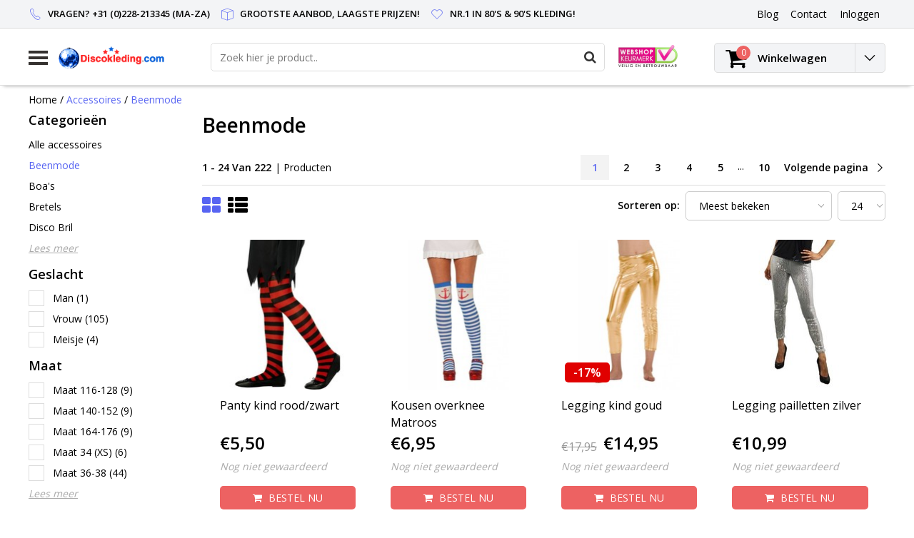

--- FILE ---
content_type: text/html;charset=utf-8
request_url: https://www.discokleding.com/accessoires/beenmode/
body_size: 12127
content:
<!DOCTYPE html>
<html lang="nl">
  <head>
    <!--
    InStijl Media Ultimate Theme
    Theme by InStijl Media
    https://www.instijlmedia.nl
    
    If you are interested in our special offers or some customizaton, please contact us at info@instijlmedia.nl.
    -->
    <meta charset="utf-8"/>
<!-- [START] 'blocks/head.rain' -->
<!--

  (c) 2008-2026 Lightspeed Netherlands B.V.
  http://www.lightspeedhq.com
  Generated: 16-01-2026 @ 16:05:56

-->
<link rel="canonical" href="https://www.discokleding.com/accessoires/beenmode/"/>
<link rel="next" href="https://www.discokleding.com/accessoires/beenmode/page2.html"/>
<link rel="alternate" href="https://www.discokleding.com/index.rss" type="application/rss+xml" title="Nieuwe producten"/>
<meta name="robots" content="noodp,noydir"/>
<meta name="google-site-verification" content="QsdhBUfIvBXl6VbWYDtLP7XVC83RzzflFj1niNPpReY"/>
<meta property="og:url" content="https://www.discokleding.com/accessoires/beenmode/?source=facebook"/>
<meta property="og:site_name" content="Discokleding.com"/>
<meta property="og:title" content="Beenmode"/>
<meta property="og:description" content="Goedkope Disco kleding kopen online in de meest voordelige webshop. Jaren 70, 80 &amp; 90 kleding en veel meer! Bestel snel jouw te gekke Disco pak!"/>
<!--[if lt IE 9]>
<script src="https://cdn.webshopapp.com/assets/html5shiv.js?2025-02-20"></script>
<![endif]-->
<!-- [END] 'blocks/head.rain' -->
        <title>Beenmode | Discokleding.com</title>
    <meta name="description" content="Goedkope Disco kleding kopen online in de meest voordelige webshop. Jaren 70, 80 &amp; 90 kleding en veel meer! Bestel snel jouw te gekke Disco pak!" />
    <meta name="keywords" content="Beenmode" />
    <meta http-equiv="X-UA-Compatible" content="IE=Edge">
    <meta name="viewport" content="width=device-width">
    <meta name="apple-mobile-web-app-capable" content="yes">
    <meta name="apple-mobile-web-app-status-bar-style" content="black">
    <meta property="fb:app_id" content="966242223397117"/>
    <link rel="shortcut icon" href="https://cdn.webshopapp.com/shops/114728/themes/128510/assets/favicon.ico?20210811171803" type="image/x-icon" />

<link href='//fonts.googleapis.com/css?family=Open%20Sans:400,300,600' rel='stylesheet' type='text/css'>

<link rel="stylesheet" type="text/css" href="https://cdn.webshopapp.com/shops/114728/themes/128510/assets/stylesheet.css?20250104095511" />
<link rel="stylesheet" type="text/css" href="https://cdn.webshopapp.com/shops/114728/themes/128510/assets/general.css?20250104095511" />
<link rel="stylesheet" type="text/css" href="https://cdn.webshopapp.com/shops/114728/themes/128510/assets/settings.css?20250104095511" />
<link rel="stylesheet" type="text/css" href="https://cdn.webshopapp.com/shops/114728/themes/128510/assets/custom.css?20250104095511" />
<link rel="stylesheet" href="https://cdn.webshopapp.com/shops/114728/themes/128510/assets/responsive.css?20250104095511" />
<script type="text/javascript">
  var template = 'pages/collection.rain';
  var searchUrl = "https://www.discokleding.com/search/";
  var searchBar = 'live';
</script>  </head>
  <body class="body osx webkit">
        <div id="wrapper" class="wrapper">  
            <div id="resMenu">
  
  <div class="menu-text">
    <strong>Menu</strong>
  </div>
  
  <div id="resNavCloser">
    <span class="pe-7s-close"></span>
  </div>
  
  <div class="clear"></div>
  
  <div id="resNav">
    <div class="search-mobile-bar"></div>
    <ul>
            <li class="item">
        <a href="https://www.discokleding.com/disco-outfit/" title="Disco Outfit">Disco Outfit</a>
                <span class="pe-7s-angle-down"></span>
        <ul>
                    <li class="item">
            <a href="https://www.discokleding.com/disco-outfit/alle-kleding/" title="Alle kleding">Alle kleding</a>
                      </li>
                    <li class="item">
            <a href="https://www.discokleding.com/disco-outfit/disco-kleding-man/" title="Disco kleding man">Disco kleding man</a>
                      </li>
                    <li class="item">
            <a href="https://www.discokleding.com/disco-outfit/disco-kleding-vrouw/" title="Disco kleding vrouw">Disco kleding vrouw</a>
                      </li>
                    <li class="item">
            <a href="https://www.discokleding.com/disco-outfit/disco-kleding-kind/" title="Disco kleding kind">Disco kleding kind</a>
                      </li>
                    <li class="item">
            <a href="https://www.discokleding.com/disco-outfit/jaren-80-kleding/" title="Jaren 80 kleding">Jaren 80 kleding</a>
                      </li>
                    <li class="item">
            <a href="https://www.discokleding.com/disco-outfit/foute-party-kleding/" title="Foute Party kleding">Foute Party kleding</a>
                      </li>
                    <li class="item">
            <a href="https://www.discokleding.com/disco-outfit/fout-trainingspak/" title="Fout Trainingspak">Fout Trainingspak</a>
                      </li>
                    <li class="item">
            <a href="https://www.discokleding.com/disco-outfit/retro-skipak/" title="Retro Skipak">Retro Skipak</a>
                      </li>
                    <li class="item">
            <a href="https://www.discokleding.com/disco-outfit/disco-blouse/" title="Disco blouse">Disco blouse</a>
                      </li>
                    <li class="item">
            <a href="https://www.discokleding.com/disco-outfit/disco-jurk/" title="Disco jurk">Disco jurk</a>
                      </li>
                    <li class="item">
            <a href="https://www.discokleding.com/disco-outfit/disco-broek/" title="Disco broek">Disco broek</a>
                      </li>
                    <li class="item">
            <a href="https://www.discokleding.com/disco-outfit/disco-shirt-top/" title="Disco Shirt - Top">Disco Shirt - Top</a>
                      </li>
                    <li class="item">
            <a href="https://www.discokleding.com/disco-outfit/disco-rokje/" title="Disco Rokje">Disco Rokje</a>
                      </li>
                  </ul>
              </li>
            <li class="item active">
        <a href="https://www.discokleding.com/accessoires/" title="Accessoires">Accessoires</a>
                <span class="pe-7s-angle-down"></span>
        <ul>
                    <li class="item">
            <a href="https://www.discokleding.com/accessoires/alle-accessoires/" title="Alle accessoires">Alle accessoires</a>
                      </li>
                    <li class="item active">
            <a href="https://www.discokleding.com/accessoires/beenmode/" title="Beenmode">Beenmode</a>
                      </li>
                    <li class="item">
            <a href="https://www.discokleding.com/accessoires/boas/" title="Boa&#039;s">Boa&#039;s</a>
                      </li>
                    <li class="item">
            <a href="https://www.discokleding.com/accessoires/bretels/" title="Bretels">Bretels</a>
                      </li>
                    <li class="item">
            <a href="https://www.discokleding.com/accessoires/disco-bril/" title="Disco Bril">Disco Bril</a>
                      </li>
                    <li class="item">
            <a href="https://www.discokleding.com/accessoires/handschoenen/" title="Handschoenen">Handschoenen</a>
                      </li>
                    <li class="item">
            <a href="https://www.discokleding.com/accessoires/disco-hoed/" title="Disco Hoed">Disco Hoed</a>
                      </li>
                    <li class="item">
            <a href="https://www.discokleding.com/accessoires/disco-pruik/" title="Disco Pruik">Disco Pruik</a>
                      </li>
                    <li class="item">
            <a href="https://www.discokleding.com/accessoires/disco-sieraden/" title="Disco Sieraden">Disco Sieraden</a>
                      </li>
                    <li class="item">
            <a href="https://www.discokleding.com/accessoires/stropdassen/" title="Stropdassen">Stropdassen</a>
                      </li>
                    <li class="item">
            <a href="https://www.discokleding.com/accessoires/strikken/" title="Strikken">Strikken</a>
                      </li>
                    <li class="item">
            <a href="https://www.discokleding.com/accessoires/zweetbandjes/" title="Zweetbandjes">Zweetbandjes</a>
                      </li>
                    <li class="item">
            <a href="https://www.discokleding.com/accessoires/disco-riem/" title="Disco riem">Disco riem</a>
                      </li>
                    <li class="item">
            <a href="https://www.discokleding.com/accessoires/maskers/" title="Maskers">Maskers</a>
                      </li>
                    <li class="item">
            <a href="https://www.discokleding.com/accessoires/diversen/" title="Diversen">Diversen</a>
                      </li>
                    <li class="item">
            <a href="https://www.discokleding.com/accessoires/buideltasje/" title="Buideltasje">Buideltasje</a>
                      </li>
                  </ul>
              </li>
            <li class="item">
        <a href="https://www.discokleding.com/disco-versiering/" title="Disco versiering">Disco versiering</a>
                <span class="pe-7s-angle-down"></span>
        <ul>
                    <li class="item">
            <a href="https://www.discokleding.com/disco-versiering/alle-versiering/" title="Alle versiering">Alle versiering</a>
                      </li>
                    <li class="item">
            <a href="https://www.discokleding.com/disco-versiering/discoballen/" title="Discoballen">Discoballen</a>
                      </li>
                    <li class="item">
            <a href="https://www.discokleding.com/disco-versiering/disco-ballonnen/" title="Disco Ballonnen">Disco Ballonnen</a>
                      </li>
                    <li class="item">
            <a href="https://www.discokleding.com/disco-versiering/disco-tafelgerei/" title="Disco Tafelgerei">Disco Tafelgerei</a>
                      </li>
                    <li class="item">
            <a href="https://www.discokleding.com/disco-versiering/disco-slingers-12609801/" title="Disco slingers">Disco slingers</a>
                      </li>
                  </ul>
              </li>
            <li class="item">
        <a href="https://www.discokleding.com/disco-top-30/" title="Disco Top-30">Disco Top-30</a>
              </li>
            
            
                  <li class="item blog">
        <a href="https://www.discokleding.com/blogs/blog/" title="Blog">Blog</a>
                <span class="pe-7s-angle-down"></span>
        <ul>
                    <li class="item">
            <a href="https://www.discokleding.com/blogs/blog/stap-in-het-feestgedruis-disco-outfits-voor-een-br/" title="Stap In Het Feestgedruis: Disco Outfits Voor Een Briljant Carnaval!">Stap In Het Feestgedruis: Disco Outfits Voor Een Briljant Carnaval!</a>
          </li>
                    <li class="item">
            <a href="https://www.discokleding.com/blogs/blog/voor-disco-kleding-surf-je-naar-discokledingcom/" title="Voor disco kleding surf je naar Discokleding.com!">Voor disco kleding surf je naar Discokleding.com!</a>
          </li>
                  </ul>
              </li>
                </ul>
  </div>
</div>      <div class="container">
         
        <div id="topnav">
  <div class="colfull auto">
    <Div class="row">
      <div class="col-sm-9 col-lg-10 col-md-12 ">
        <div class="usp">
  <ul class="usp-list">
    <li class="usp-item">
      <i class="pe-7s-call"></i>
      <span>Vragen? +31 (0)228-213345 (Ma-Za)</span>
    </li>
    <li class="usp-item">
      <i class="pe-7s-box2"></i>
      <span>Grootste aanbod, laagste prijzen!</span>
    </li>
    <li class="usp-item">
      <i class="pe-7s-like"></i>
      <span>Nr.1 in 80's & 90's kleding!</span>
    </li>
  </ul>
</div>
      </div>
      
            <div id="global" class="col-sm-3 col-lg-2">
        
                
                
        <div class="dropdown">
          <ul class="unstyled-list">
                        <li class="blog">
              <a href="" onclick="" title="Blog">
                <span class="title">Blog</span>
              </a>
                            <ul class="">
                                <li class="">
                  <a href="https://www.discokleding.com/blogs/blog/stap-in-het-feestgedruis-disco-outfits-voor-een-br/" title="Stap In Het Feestgedruis: Disco Outfits Voor Een Briljant Carnaval!">Stap In Het Feestgedruis: Disco Outfits Voor Een Briljant Carnaval!</a>
                </li>
                                <li class="">
                  <a href="https://www.discokleding.com/blogs/blog/voor-disco-kleding-surf-je-naar-discokledingcom/" title="Voor disco kleding surf je naar Discokleding.com!">Voor disco kleding surf je naar Discokleding.com!</a>
                </li>
                              </ul>
                          </li>
                      </ul>
        </div>
        <div class="link">
          <ul>
            <li>
              <a href="https://www.discokleding.com/service/" onclick="">
                <span class="title">Contact</span>
              </a>
            </li>
          </ul>
        </div>
        <div class="dropdown">
          <ul>
            <li>
              <a href="" onclick="">
                <span class="title">Inloggen</span>
              </a>
              <div class="account submenu border-box unstyled-list">
                                <div class="login-header">
                  <strong>Mijn account</strong>
                </div>
                                <div class="login-content">
                                    <div id="login">
                    <form action="https://www.discokleding.com/account/loginPost/" method="post" id="form_login">
                      <input type="hidden" name="key" value="fe2c705fd7022d015035e8f917b5b27b" />
                      <div class="login-input">
                        <input type="hidden" name="type" value="login" />
                        <input type="text" name="email" placeholder="E-mail" onfocus="if(this.value=='E-mail'){this.value='';};" class="cat-myacc" />
                        <input type="password" class="cat-myacc" name="password" placeholder="Wachtwoord" onfocus="if(this.value=='Wachtwoord'){this.value='';};" />
                      </div>
                      <div class="account-buttons">
                        <div class="btn btn-default reg-acc">
                          <a href="#" onclick="$('#form_login').submit();" title="Inloggen">Inloggen </a>
                        </div>
                        <div class="register">
                          <strong>Nieuwe klant?</strong>
                          <div class="btn btn-default new-acc">
                            <a href="https://www.discokleding.com/account/" title="Registreren" rel="nofollow">Registreren</a>
                          </div>
                          <div class="clear"></div>
                        </div>
                      </div>
                    </form>
                  </div>
                                  </div>
              </div>
            </li>
          </ul>
        </div>
      </div>
          </div>   
  </div>
</div><header id="header" class="header header-pages topnav-active">
  <div class="colfull auto">
    <div class="header-content">
      <div id="logo" class="col-xsm-2 col-lg-3 col-md-3 col-sd-12">
        
        <div id="resNavOpener" class="menuIcon table-cell">
          <div class="buttonContainer">
            <div class="miniBar"></div>
            <div class="miniBar middle"></div>
            <div class="miniBar"></div>
          </div>
          
                    <div class="nav-menu">
            <nav class="navigation">
  <div class="nav nav-container">
    <div class="nav-title-box">
      <strong>Categorieën</strong>
    </div>
    <div class="navbar">
      <ul class="nav">
                <li class="item">
          <a href="https://www.discokleding.com/disco-outfit/" title="Disco Outfit" class="itemlink">
            <span class="title">Disco Outfit</span>
            <i class="pe-7s-angle-right"></i>          </a>
          
                                                  <div class="subnav nav-dropdown">                    <ul class="menu-row">
                                                <li class="1 subitem">
            <a href="https://www.discokleding.com/disco-outfit/alle-kleding/" title="Alle kleding" class="subitemlink">
              <span class="title">Alle kleding</span>
                          </a>
                        </li>
                                                            <li class="2 subitem">
            <a href="https://www.discokleding.com/disco-outfit/disco-kleding-man/" title="Disco kleding man" class="subitemlink">
              <span class="title">Disco kleding man</span>
                          </a>
                        </li>
                                                            <li class="3 subitem">
            <a href="https://www.discokleding.com/disco-outfit/disco-kleding-vrouw/" title="Disco kleding vrouw" class="subitemlink">
              <span class="title">Disco kleding vrouw</span>
                          </a>
                        </li>
                                                </ul>
                      <ul class="menu-row">
                                                <li class="4 subitem">
            <a href="https://www.discokleding.com/disco-outfit/disco-kleding-kind/" title="Disco kleding kind" class="subitemlink">
              <span class="title">Disco kleding kind</span>
                          </a>
                        </li>
                                                            <li class="5 subitem">
            <a href="https://www.discokleding.com/disco-outfit/jaren-80-kleding/" title="Jaren 80 kleding" class="subitemlink">
              <span class="title">Jaren 80 kleding</span>
                          </a>
                        </li>
                                                            <li class="6 subitem">
            <a href="https://www.discokleding.com/disco-outfit/foute-party-kleding/" title="Foute Party kleding" class="subitemlink">
              <span class="title">Foute Party kleding</span>
                          </a>
                        </li>
                                                </ul>
                      <ul class="menu-row">
                                                <li class="7 subitem">
            <a href="https://www.discokleding.com/disco-outfit/fout-trainingspak/" title="Fout Trainingspak" class="subitemlink">
              <span class="title">Fout Trainingspak</span>
                          </a>
                        </li>
                                                            <li class="8 subitem">
            <a href="https://www.discokleding.com/disco-outfit/retro-skipak/" title="Retro Skipak" class="subitemlink">
              <span class="title">Retro Skipak</span>
                          </a>
                        </li>
                                                            <li class="9 subitem">
            <a href="https://www.discokleding.com/disco-outfit/disco-blouse/" title="Disco blouse" class="subitemlink">
              <span class="title">Disco blouse</span>
                          </a>
                        </li>
                                                </ul>
                      <ul class="menu-row">
                                                <li class="10 subitem">
            <a href="https://www.discokleding.com/disco-outfit/disco-jurk/" title="Disco jurk" class="subitemlink">
              <span class="title">Disco jurk</span>
                          </a>
                        </li>
                                                            <li class="11 subitem">
            <a href="https://www.discokleding.com/disco-outfit/disco-broek/" title="Disco broek" class="subitemlink">
              <span class="title">Disco broek</span>
                          </a>
                        </li>
                                                                                    <li class="subitem subitem">
              <a href="https://www.discokleding.com/disco-outfit/" title="Disco Outfit" class="subitemlink">
                <span class="title italic">Alle disco outfit</span>
              </a>
            </li>
                        </ul>
                        </div>
                        </li>
                    <li class="item active">
          <a href="https://www.discokleding.com/accessoires/" title="Accessoires" class="itemlink">
            <span class="title">Accessoires</span>
            <i class="pe-7s-angle-right"></i>          </a>
          
                                                  <div class="subnav nav-dropdown">                    <ul class="menu-row">
                                                <li class="1 subitem">
            <a href="https://www.discokleding.com/accessoires/alle-accessoires/" title="Alle accessoires" class="subitemlink">
              <span class="title">Alle accessoires</span>
                          </a>
                        </li>
                                                            <li class="2 subitem active">
            <a href="https://www.discokleding.com/accessoires/beenmode/" title="Beenmode" class="subitemlink">
              <span class="title">Beenmode</span>
                          </a>
                        </li>
                                                            <li class="3 subitem">
            <a href="https://www.discokleding.com/accessoires/boas/" title="Boa&#039;s" class="subitemlink">
              <span class="title">Boa&#039;s</span>
                          </a>
                        </li>
                                                </ul>
                      <ul class="menu-row">
                                                <li class="4 subitem">
            <a href="https://www.discokleding.com/accessoires/bretels/" title="Bretels" class="subitemlink">
              <span class="title">Bretels</span>
                          </a>
                        </li>
                                                            <li class="5 subitem">
            <a href="https://www.discokleding.com/accessoires/disco-bril/" title="Disco Bril" class="subitemlink">
              <span class="title">Disco Bril</span>
                          </a>
                        </li>
                                                            <li class="6 subitem">
            <a href="https://www.discokleding.com/accessoires/handschoenen/" title="Handschoenen" class="subitemlink">
              <span class="title">Handschoenen</span>
                          </a>
                        </li>
                                                </ul>
                      <ul class="menu-row">
                                                <li class="7 subitem">
            <a href="https://www.discokleding.com/accessoires/disco-hoed/" title="Disco Hoed" class="subitemlink">
              <span class="title">Disco Hoed</span>
                          </a>
                        </li>
                                                            <li class="8 subitem">
            <a href="https://www.discokleding.com/accessoires/disco-pruik/" title="Disco Pruik" class="subitemlink">
              <span class="title">Disco Pruik</span>
                          </a>
                        </li>
                                                            <li class="9 subitem">
            <a href="https://www.discokleding.com/accessoires/disco-sieraden/" title="Disco Sieraden" class="subitemlink">
              <span class="title">Disco Sieraden</span>
                          </a>
                        </li>
                                                </ul>
                      <ul class="menu-row">
                                                <li class="10 subitem">
            <a href="https://www.discokleding.com/accessoires/stropdassen/" title="Stropdassen" class="subitemlink">
              <span class="title">Stropdassen</span>
                          </a>
                        </li>
                                                            <li class="11 subitem">
            <a href="https://www.discokleding.com/accessoires/strikken/" title="Strikken" class="subitemlink">
              <span class="title">Strikken</span>
                          </a>
                        </li>
                                                                                    <li class="subitem subitem active">
              <a href="https://www.discokleding.com/accessoires/" title="Accessoires" class="subitemlink">
                <span class="title italic">Alle accessoires</span>
              </a>
            </li>
                        </ul>
                        </div>
                        </li>
                    <li class="item">
          <a href="https://www.discokleding.com/disco-versiering/" title="Disco versiering" class="itemlink">
            <span class="title">Disco versiering</span>
            <i class="pe-7s-angle-right"></i>          </a>
          
                                                  <div class="subnav nav-dropdown">                    <ul class="menu-row">
                                                <li class="1 subitem">
            <a href="https://www.discokleding.com/disco-versiering/alle-versiering/" title="Alle versiering" class="subitemlink">
              <span class="title">Alle versiering</span>
                          </a>
                        </li>
                                                            <li class="2 subitem">
            <a href="https://www.discokleding.com/disco-versiering/discoballen/" title="Discoballen" class="subitemlink">
              <span class="title">Discoballen</span>
                          </a>
                        </li>
                                                            <li class="3 subitem">
            <a href="https://www.discokleding.com/disco-versiering/disco-ballonnen/" title="Disco Ballonnen" class="subitemlink">
              <span class="title">Disco Ballonnen</span>
                          </a>
                        </li>
                                                </ul>
                      <ul class="menu-row">
                                                <li class="4 subitem">
            <a href="https://www.discokleding.com/disco-versiering/disco-tafelgerei/" title="Disco Tafelgerei" class="subitemlink">
              <span class="title">Disco Tafelgerei</span>
                          </a>
                        </li>
                                                            <li class="5 subitem">
            <a href="https://www.discokleding.com/disco-versiering/disco-slingers-12609801/" title="Disco slingers" class="subitemlink">
              <span class="title">Disco slingers</span>
                          </a>
                        </li>
                                                </ul>
                        </div>
                        </li>
                    <li class="item">
          <a href="https://www.discokleding.com/disco-top-30/" title="Disco Top-30" class="itemlink">
            <span class="title">Disco Top-30</span>
                      </a>
          
                      </li>
                                                  <li class="item">
              <a href="https://www.discokleding.com/blogs/blog/" title="Blog" class="subsubitemlink">
                <span class="title">Blog</span>
              </a>
                            <div class="subnav nav-dropdown">
                <ul class="menu-row">
                                 <li class="subitem">
                    <a href="https://www.discokleding.com/blogs/blog/stap-in-het-feestgedruis-disco-outfits-voor-een-br/" title="Stap In Het Feestgedruis: Disco Outfits Voor Een Briljant Carnaval!" class="subitemlink">
                      <span class="title">Stap In Het Feestgedruis: Disco Outfits Voor Een Briljant Carnaval!</span>
                    </a>
                  </li>
                                 <li class="subitem">
                    <a href="https://www.discokleding.com/blogs/blog/voor-disco-kleding-surf-je-naar-discokledingcom/" title="Voor disco kleding surf je naar Discokleding.com!" class="subitemlink">
                      <span class="title">Voor disco kleding surf je naar Discokleding.com!</span>
                    </a>
                  </li>
                                </ul>
              </div>
                          </li>
                                                </ul>
            </div>
            </div>
            </nav>          </div>
                  </div>
        
        <div class="logo table-cell">
          <a href="https://www.discokleding.com/" title="logo">
                        <img src="https://cdn.webshopapp.com/shops/114728/themes/128510/assets/logo.png?20210811171803" alt="logo" class="img-responsive" />
                      </a>
        </div>
        
        <div class="cart-button">
          <a href="https://www.discokleding.com/cart/" title="Winkelwagen">
            <div class="cart-icon">
              <i class="fa fa-shopping-cart" aria-hidden="true"></i>
              <span class="cart-count">0</span>
            </div>
          </a>
        </div>
        
      </div>
      <div id="search" class="col-xsm-6 col-lg-7 col-md-7 col-sd-12">
        <div class="searchnav hm-active live">
          <form action="https://www.discokleding.com/search/" method="get" id="formSearch">
            <input type="search" name="q" autocomplete="off" value="" placeholder="Zoek hier je product.."/>
                        <i onclick="$('#formSearch').submit();" title="Zoeken" class="fa fa-search"></i>
            <div class="autocomplete">
                            <div class="products products-livesearch clear"></div>
              <div class="notfound">Geen producten gevonden...</div>
              <div class="more clear"><a class="item-add-btn livesearch" href="https://www.discokleding.com/search/">Bekijk alle resultaten <span>(0)</span></a></div>
            </div>
          </form>
        </div>
        
                <div class="hallmark">
                    <img src="https://cdn.webshopapp.com/shops/114728/themes/128510/assets/hallmark.png?20210811171803" width="100" alt="" class="img-responsive" />
                  </div>
              </div>
      <div id="cart" class="col-xsm-2 col-lg-2 col-md-2">
        <div class="cart-vertical">
          <div class="cart-button">
            <a href="https://www.discokleding.com/cart/" title="Winkelwagen">
              <div class="cart-icon">
                <i class="fa fa-shopping-cart" aria-hidden="true"></i>
                <span class="cart-count">0</span>
              </div>
              <strong>Winkelwagen</strong>
            </a>
            
            
            
            <div class="dropdown cart-dropdown">
              <ul>
                <li>
                  <a href="" onclick="" class="cart-icon-arrow no-transistion">
                    <i class="pe-7s-angle-down" aria-hidden="true"></i>
                  </a>
                                      <div class="submenu subright unstyled-list empty-cart">
                      <div class="cart-title">Winkelwagen<span class="items">0 Producten</span></div>
                      <div class="cart-content">U heeft geen artikelen in uw winkelwagen</div>
                    </div>
                                      </li>
                  </ul>
                  </div>
                </div>
                  
                </div>
                </div>
                </div>
                </div>
                </header>        <main id="main" class="page">
                    <div class="colfull auto">
                        <div class="row">
      
  <div class="breadcrumbs col-sm-12"> 
    <a href="https://www.discokleding.com/" title="Home" class="crumb">Home</a> 
        / <a href="https://www.discokleding.com/accessoires/" class="crumb active">Accessoires</a>
        / <a href="https://www.discokleding.com/accessoires/beenmode/" class="crumb active">Beenmode</a>
      </div> 
      <div id="sidebar" class="col-xsm-2 col-lg-12">
    <div class="filter-button">
      <div class="btn btn-filter">
        <a href="" onclick="return false" title="Filter">
          <span>Filters</span>
        </a>
      </div>
      <div class="filter-sidebar">
        <div class="sidebar">
  
   
  <div class="categories widget">
                    <div class="title-box">
      <strong>Categorieën</strong>
    </div>
                                            <ul class="subnav">
            <li class="subitem">
        <a href="https://www.discokleding.com/accessoires/alle-accessoires/" class="subitemLink" title="Alle accessoires">
          <span class="cat-title">Alle accessoires</span>
        </a>
      </li>      
            <li class="subitem active">
        <a href="https://www.discokleding.com/accessoires/beenmode/" class="subitemLink" title="Beenmode">
          <span class="cat-title">Beenmode</span>
        </a>
      </li>      
            <li class="subitem">
        <a href="https://www.discokleding.com/accessoires/boas/" class="subitemLink" title="Boa&#039;s">
          <span class="cat-title">Boa&#039;s</span>
        </a>
      </li>      
            <li class="subitem">
        <a href="https://www.discokleding.com/accessoires/bretels/" class="subitemLink" title="Bretels">
          <span class="cat-title">Bretels</span>
        </a>
      </li>      
            <li class="subitem">
        <a href="https://www.discokleding.com/accessoires/disco-bril/" class="subitemLink" title="Disco Bril">
          <span class="cat-title">Disco Bril</span>
        </a>
      </li>      
            <li class="subitem hide">
        <a href="https://www.discokleding.com/accessoires/handschoenen/" class="subitemLink" title="Handschoenen">
          <span class="cat-title">Handschoenen</span>
        </a>
      </li>      
            <li class="subitem hide">
        <a href="https://www.discokleding.com/accessoires/disco-hoed/" class="subitemLink" title="Disco Hoed">
          <span class="cat-title">Disco Hoed</span>
        </a>
      </li>      
            <li class="subitem hide">
        <a href="https://www.discokleding.com/accessoires/disco-pruik/" class="subitemLink" title="Disco Pruik">
          <span class="cat-title">Disco Pruik</span>
        </a>
      </li>      
            <li class="subitem hide">
        <a href="https://www.discokleding.com/accessoires/disco-sieraden/" class="subitemLink" title="Disco Sieraden">
          <span class="cat-title">Disco Sieraden</span>
        </a>
      </li>      
            <li class="subitem hide">
        <a href="https://www.discokleding.com/accessoires/stropdassen/" class="subitemLink" title="Stropdassen">
          <span class="cat-title">Stropdassen</span>
        </a>
      </li>      
            <li class="subitem hide">
        <a href="https://www.discokleding.com/accessoires/strikken/" class="subitemLink" title="Strikken">
          <span class="cat-title">Strikken</span>
        </a>
      </li>      
            <li class="subitem hide">
        <a href="https://www.discokleding.com/accessoires/zweetbandjes/" class="subitemLink" title="Zweetbandjes">
          <span class="cat-title">Zweetbandjes</span>
        </a>
      </li>      
            <li class="subitem hide">
        <a href="https://www.discokleding.com/accessoires/disco-riem/" class="subitemLink" title="Disco riem">
          <span class="cat-title">Disco riem</span>
        </a>
      </li>      
            <li class="subitem hide">
        <a href="https://www.discokleding.com/accessoires/maskers/" class="subitemLink" title="Maskers">
          <span class="cat-title">Maskers</span>
        </a>
      </li>      
            <li class="subitem hide">
        <a href="https://www.discokleding.com/accessoires/diversen/" class="subitemLink" title="Diversen">
          <span class="cat-title">Diversen</span>
        </a>
      </li>      
            <li class="subitem hide">
        <a href="https://www.discokleding.com/accessoires/buideltasje/" class="subitemLink" title="Buideltasje">
          <span class="cat-title">Buideltasje</span>
        </a>
      </li>      
                  <li class="subitem">
        <a href="" title="Accessoires" onclick="$(this).find('.title').toggle();return false;" class="show-more">
          <div class="title italic"><span>Lees meer</span><i class="fa fa-caret-down" aria-hidden="true"></i></div>
          <div class="title italic hide"><span>Toon minder</span><i class="fa fa-caret-up" aria-hidden="true"></i></div>
        </a>
      </li>
          </ul>
    
                          </div>
      
<div class="filter-container">
  <div class="filters">
    
    <form action="https://www.discokleding.com/accessoires/beenmode/" method="get" id="filter_form" class="filter_form">
      <input type="hidden" name="max" value="45" class="filter_form_max" />
      <input type="hidden" name="min" value="0" class="filter_form_min" />
      <input type="hidden" name="mode" value="grid" class="filter_form_mode" />
      <input type="hidden" name="limit" value="100" class="filter_form_limit" />
      <input type="hidden" value="10" id="totalpages" />
      
                    
      <div class="custom-filters widget">
        <div class="title-box">
          <strong>Geslacht</strong>
          <div class="clear"></div>
        </div>
        <ul>  
                    <li class="sidebar-filter-item ">
            <i class="fa fa-check" aria-hidden="true"></i>
            <input id="filter_129392" type="checkbox" name="filter[]" value="129392"  />
            <span class="cr"><i class="ck-icon fa fa-check"></i></span>
            <label for="filter_129392">Man <span>(1)</span></label>
          </li>
                    <li class="sidebar-filter-item ">
            <i class="fa fa-check" aria-hidden="true"></i>
            <input id="filter_129394" type="checkbox" name="filter[]" value="129394"  />
            <span class="cr"><i class="ck-icon fa fa-check"></i></span>
            <label for="filter_129394">Vrouw <span>(105)</span></label>
          </li>
                    <li class="sidebar-filter-item ">
            <i class="fa fa-check" aria-hidden="true"></i>
            <input id="filter_177758" type="checkbox" name="filter[]" value="177758"  />
            <span class="cr"><i class="ck-icon fa fa-check"></i></span>
            <label for="filter_177758">Meisje <span>(4)</span></label>
          </li>
                            </ul> 
      </div>
              
      <div class="custom-filters widget">
        <div class="title-box">
          <strong>Maat</strong>
          <div class="clear"></div>
        </div>
        <ul>  
                    <li class="sidebar-filter-item ">
            <i class="fa fa-check" aria-hidden="true"></i>
            <input id="filter_120724" type="checkbox" name="filter[]" value="120724"  />
            <span class="cr"><i class="ck-icon fa fa-check"></i></span>
            <label for="filter_120724">Maat 116-128 <span>(9)</span></label>
          </li>
                    <li class="sidebar-filter-item ">
            <i class="fa fa-check" aria-hidden="true"></i>
            <input id="filter_120726" type="checkbox" name="filter[]" value="120726"  />
            <span class="cr"><i class="ck-icon fa fa-check"></i></span>
            <label for="filter_120726">Maat 140-152 <span>(9)</span></label>
          </li>
                    <li class="sidebar-filter-item ">
            <i class="fa fa-check" aria-hidden="true"></i>
            <input id="filter_120728" type="checkbox" name="filter[]" value="120728"  />
            <span class="cr"><i class="ck-icon fa fa-check"></i></span>
            <label for="filter_120728">Maat 164-176 <span>(9)</span></label>
          </li>
                    <li class="sidebar-filter-item ">
            <i class="fa fa-check" aria-hidden="true"></i>
            <input id="filter_120730" type="checkbox" name="filter[]" value="120730"  />
            <span class="cr"><i class="ck-icon fa fa-check"></i></span>
            <label for="filter_120730">Maat 34 (XS) <span>(6)</span></label>
          </li>
                    <li class="sidebar-filter-item ">
            <i class="fa fa-check" aria-hidden="true"></i>
            <input id="filter_120732" type="checkbox" name="filter[]" value="120732"  />
            <span class="cr"><i class="ck-icon fa fa-check"></i></span>
            <label for="filter_120732">Maat 36-38 <span>(44)</span></label>
          </li>
                    <li class="sidebar-filter-item  hide">
            <i class="fa fa-check" aria-hidden="true"></i>
            <input id="filter_120734" type="checkbox" name="filter[]" value="120734"  />
            <span class="cr"><i class="ck-icon fa fa-check"></i></span>
            <label for="filter_120734">Maat 40-42 <span>(45)</span></label>
          </li>
                    <li class="sidebar-filter-item  hide">
            <i class="fa fa-check" aria-hidden="true"></i>
            <input id="filter_120736" type="checkbox" name="filter[]" value="120736"  />
            <span class="cr"><i class="ck-icon fa fa-check"></i></span>
            <label for="filter_120736">Maat 44-46 <span>(29)</span></label>
          </li>
                    <li class="sidebar-filter-item  hide">
            <i class="fa fa-check" aria-hidden="true"></i>
            <input id="filter_120738" type="checkbox" name="filter[]" value="120738"  />
            <span class="cr"><i class="ck-icon fa fa-check"></i></span>
            <label for="filter_120738">Maat 48-50 <span>(1)</span></label>
          </li>
                              <li class="subitem">
            <a href="" title="" onclick="$(this).find('.title').toggle();return false;" class="show-more">
              <div class="title italic"><span>Lees meer</span><i class="fa fa-caret-down" aria-hidden="true"></i></div>
              <div class="title italic hide"><span>Toon minder</span><i class="fa fa-caret-up" aria-hidden="true"></i></div>
            </a>
          </li>
                  </ul> 
      </div>
              
      <div class="custom-filters widget">
        <div class="title-box">
          <strong>Type kledingstuk</strong>
          <div class="clear"></div>
        </div>
        <ul>  
                    <li class="sidebar-filter-item ">
            <i class="fa fa-check" aria-hidden="true"></i>
            <input id="filter_121126" type="checkbox" name="filter[]" value="121126"  />
            <span class="cr"><i class="ck-icon fa fa-check"></i></span>
            <label for="filter_121126">Broek <span>(3)</span></label>
          </li>
                            </ul> 
      </div>
              
      <div class="custom-filters widget">
        <div class="title-box">
          <strong>Kleur</strong>
          <div class="clear"></div>
        </div>
        <ul>  
                    <li class="sidebar-filter-item ">
            <i class="fa fa-check" aria-hidden="true"></i>
            <input id="filter_121088" type="checkbox" name="filter[]" value="121088"  />
            <span class="cr"><i class="ck-icon fa fa-check"></i></span>
            <label for="filter_121088">Rood <span>(14)</span></label>
          </li>
                    <li class="sidebar-filter-item ">
            <i class="fa fa-check" aria-hidden="true"></i>
            <input id="filter_121090" type="checkbox" name="filter[]" value="121090"  />
            <span class="cr"><i class="ck-icon fa fa-check"></i></span>
            <label for="filter_121090">Geel <span>(15)</span></label>
          </li>
                    <li class="sidebar-filter-item ">
            <i class="fa fa-check" aria-hidden="true"></i>
            <input id="filter_121092" type="checkbox" name="filter[]" value="121092"  />
            <span class="cr"><i class="ck-icon fa fa-check"></i></span>
            <label for="filter_121092">Zwart <span>(26)</span></label>
          </li>
                    <li class="sidebar-filter-item ">
            <i class="fa fa-check" aria-hidden="true"></i>
            <input id="filter_121096" type="checkbox" name="filter[]" value="121096"  />
            <span class="cr"><i class="ck-icon fa fa-check"></i></span>
            <label for="filter_121096">Blauw <span>(18)</span></label>
          </li>
                    <li class="sidebar-filter-item ">
            <i class="fa fa-check" aria-hidden="true"></i>
            <input id="filter_121098" type="checkbox" name="filter[]" value="121098"  />
            <span class="cr"><i class="ck-icon fa fa-check"></i></span>
            <label for="filter_121098">Wit <span>(15)</span></label>
          </li>
                    <li class="sidebar-filter-item  hide">
            <i class="fa fa-check" aria-hidden="true"></i>
            <input id="filter_121100" type="checkbox" name="filter[]" value="121100"  />
            <span class="cr"><i class="ck-icon fa fa-check"></i></span>
            <label for="filter_121100">Groen <span>(18)</span></label>
          </li>
                    <li class="sidebar-filter-item  hide">
            <i class="fa fa-check" aria-hidden="true"></i>
            <input id="filter_121102" type="checkbox" name="filter[]" value="121102"  />
            <span class="cr"><i class="ck-icon fa fa-check"></i></span>
            <label for="filter_121102">Oranje <span>(22)</span></label>
          </li>
                    <li class="sidebar-filter-item  hide">
            <i class="fa fa-check" aria-hidden="true"></i>
            <input id="filter_121104" type="checkbox" name="filter[]" value="121104"  />
            <span class="cr"><i class="ck-icon fa fa-check"></i></span>
            <label for="filter_121104">Bruin <span>(1)</span></label>
          </li>
                    <li class="sidebar-filter-item  hide">
            <i class="fa fa-check" aria-hidden="true"></i>
            <input id="filter_121106" type="checkbox" name="filter[]" value="121106"  />
            <span class="cr"><i class="ck-icon fa fa-check"></i></span>
            <label for="filter_121106">Paars <span>(6)</span></label>
          </li>
                    <li class="sidebar-filter-item  hide">
            <i class="fa fa-check" aria-hidden="true"></i>
            <input id="filter_121108" type="checkbox" name="filter[]" value="121108"  />
            <span class="cr"><i class="ck-icon fa fa-check"></i></span>
            <label for="filter_121108">Zilver-Grijs <span>(8)</span></label>
          </li>
                    <li class="sidebar-filter-item  hide">
            <i class="fa fa-check" aria-hidden="true"></i>
            <input id="filter_121110" type="checkbox" name="filter[]" value="121110"  />
            <span class="cr"><i class="ck-icon fa fa-check"></i></span>
            <label for="filter_121110">Goud <span>(11)</span></label>
          </li>
                    <li class="sidebar-filter-item  hide">
            <i class="fa fa-check" aria-hidden="true"></i>
            <input id="filter_121112" type="checkbox" name="filter[]" value="121112"  />
            <span class="cr"><i class="ck-icon fa fa-check"></i></span>
            <label for="filter_121112">Roze <span>(32)</span></label>
          </li>
                    <li class="sidebar-filter-item  hide">
            <i class="fa fa-check" aria-hidden="true"></i>
            <input id="filter_121130" type="checkbox" name="filter[]" value="121130"  />
            <span class="cr"><i class="ck-icon fa fa-check"></i></span>
            <label for="filter_121130">Multikleur <span>(48)</span></label>
          </li>
                              <li class="subitem">
            <a href="" title="" onclick="$(this).find('.title').toggle();return false;" class="show-more">
              <div class="title italic"><span>Lees meer</span><i class="fa fa-caret-down" aria-hidden="true"></i></div>
              <div class="title italic hide"><span>Toon minder</span><i class="fa fa-caret-up" aria-hidden="true"></i></div>
            </a>
          </li>
                  </ul> 
      </div>
                  
            
            <div class="prices widget">
        <div class="title-box">
          <strong>Prijs</strong>
          <div class="clear"></div>
        </div>
        
        <div class="price-filter">
          <div class="filter-slider">
            <div id="collection-filter-price"></div>
          </div>
          <div class="price-filter-range clear">
            <div class="min">Min: €<span>0</span></div>
            <div class="max">Max: €<span>45</span></div>
          </div>
        </div>
      </div>
            
      
      <div class="clear"></div>
      
    </form>
    
  </div>
</div>
      <div class="feedback-widget">
    </div>
    
    </div>      </div>
    </div>
  </div>
    
  <div id="collection" class="col-xsm-8 col-lg-12">
    
    <div class="title-box"> 
      <h1 class="collection-title">Beenmode</h1>
      <div class="clear"></div>
    </div> 
    
            <div class="pagination">
      <div class="row">
        
        <div class="products-pager col-sm-3 col-md-12">
          <div class="pager-counts">
            <strong class="left">
              1 - 24
              Van 222
            </strong>
          </div>
          <div class="pager-limits">
            <span> | Producten</span>
          </div>
        </div>
        
                        <div class="pager col-sm-9 col-md-12">
          <ul class="right">
                                                 
            <li class="number active"><a href="https://www.discokleding.com/accessoires/beenmode/">1</a></li>
                                                 
            <li class="number"><a href="https://www.discokleding.com/accessoires/beenmode/page2.html">2</a></li>
                                                 
            <li class="number"><a href="https://www.discokleding.com/accessoires/beenmode/page3.html">3</a></li>
                                                 
            <li class="number"><a href="https://www.discokleding.com/accessoires/beenmode/page4.html">4</a></li>
                                                 
            <li class="number"><a href="https://www.discokleding.com/accessoires/beenmode/page5.html">5</a></li>
                                                                        ...             
            <li class="number"><a href="https://www.discokleding.com/accessoires/beenmode/page10.html">10</a></li>
                                                <li class="next enabled"><a href="https://www.discokleding.com/accessoires/beenmode/page2.html" title="Volgende pagina"><strong>Volgende pagina</strong><i class="pe-7s-angle-right"></i></a></li>
                      </ul>
        </div>
                
      </div>
    </div>
            <form action="https://www.discokleding.com/accessoires/beenmode/" method="get" id="filter_form2">
      <input type="hidden" name="mode" value="grid" class="filter_form_mode" />
      <div class="col-sm-6 col-lg-4 mode">
        <div class="modes">
          <ul>
                        <li class="grid"><a class=" active" href="https://www.discokleding.com/accessoires/beenmode/" title="Foto-tabel"><i class="fa fa-th-large"></i></a></li>
                        <li class="list"><a class="" href="https://www.discokleding.com/accessoires/beenmode/?mode=list" title="Lijst"><i class="fa fa-th-list"></i></a></li>
                      </ul>
        </div>
      </div>
      <div class="col-sm-6 col-lg-8 sort">
        <div class="row">
          <div class="col-sm-5 sort-by">
            <strong class="sort-title">Sorteren op:</strong>
          </div>
          <div class="col-sm-5 col-md-8 col-sd-12 sort">
            <div class="sort-input">
              <select name="sort" onchange="$('#filter_form2').submit();">
                                <option value="default" fil-url="https://www.discokleding.com/accessoires/beenmode/?sort%5Bid%5D=default&amp;sort%5Btitle%5D=Standaard">Standaard</option>
                                <option value="popular" fil-url="https://www.discokleding.com/accessoires/beenmode/?sort%5Bid%5D=popular&amp;sort%5Btitle%5D=Meest+bekeken" selected disabled selected="selected">Meest bekeken</option>
                                <option value="newest" fil-url="https://www.discokleding.com/accessoires/beenmode/?sort%5Bid%5D=newest&amp;sort%5Btitle%5D=Nieuwste+producten">Nieuwste producten</option>
                                <option value="lowest" fil-url="https://www.discokleding.com/accessoires/beenmode/?sort%5Bid%5D=lowest&amp;sort%5Btitle%5D=Laagste+prijs">Laagste prijs</option>
                                <option value="highest" fil-url="https://www.discokleding.com/accessoires/beenmode/?sort%5Bid%5D=highest&amp;sort%5Btitle%5D=Hoogste+prijs">Hoogste prijs</option>
                                <option value="asc" fil-url="https://www.discokleding.com/accessoires/beenmode/?sort%5Bid%5D=asc&amp;sort%5Btitle%5D=Naam+oplopend">Naam oplopend</option>
                                <option value="desc" fil-url="https://www.discokleding.com/accessoires/beenmode/?sort%5Bid%5D=desc&amp;sort%5Btitle%5D=Naam+aflopend">Naam aflopend</option>
                              </select>
            </div>
          </div>
                    <div class="col-sm-2 col-md-4 col-sd-12 limit">
            <div class="sort-input">
              <select name="limit" onchange="document.location=$(this).find(':selected').attr('limit-url')">
                                <option value="4" limit-url="https://www.discokleding.com/accessoires/beenmode/?limit=4">4</option>
                                <option value="8" limit-url="https://www.discokleding.com/accessoires/beenmode/?limit=8">8</option>
                                <option value="12" limit-url="https://www.discokleding.com/accessoires/beenmode/?limit=12">12</option>
                                <option value="16" limit-url="https://www.discokleding.com/accessoires/beenmode/?limit=16">16</option>
                                <option value="24" limit-url="https://www.discokleding.com/accessoires/beenmode/" selected disabled selected="selected">24</option>
                                <option value="32" limit-url="https://www.discokleding.com/accessoires/beenmode/?limit=32">32</option>
                                <option value="40" limit-url="https://www.discokleding.com/accessoires/beenmode/?limit=40">40</option>
                                <option value="50" limit-url="https://www.discokleding.com/accessoires/beenmode/?limit=50">50</option>
                                <option value="100" limit-url="https://www.discokleding.com/accessoires/beenmode/?limit=100">100</option>
                              </select>
            </div>
          </div>
                  </div>
      </div>
    </form>
        
    <div id="products">
      <div class="products grid">
                        <div class="productborder col-sm-3 col-lg-3 col-md-4 col-sd-6">
  <div class="product product-24893850">
    <div class="product-image">
            <div class="product-image1">
        <a href="https://www.discokleding.com/panty-kind-rood-zwart.html" title="Panty kind rood/zwart">
                    <img src="https://cdn.webshopapp.com/shops/114728/files/56729236/211x211x2/panty-kind-rood-zwart.jpg" alt="Panty kind rood/zwart" class="img-responsive" />
                  </a>
      </div>
    </div>
    <div class="product-details">
      <div class="product-title">
        
        <a href="https://www.discokleding.com/panty-kind-rood-zwart.html" title="Panty kind rood/zwart"><strong></strong> <span>Panty kind rood/zwart</span></a>
      </div>
      <div class="product-price">
                        <strong class="price">€5,50</strong>
              </div>
      
        
            
                  <div class="stars-none filler"><a href="https://www.discokleding.com/account/review/24893850/">Nog niet gewaardeerd</a></div>
                  
            <div class="cart">
        <a href="https://www.discokleding.com/panty-kind-rood-zwart.html" class="btn btn-default" title="Toevoegen aan winkelwagen" >
          <i class="fa fa-shopping-cart"></i>  <span class="cart-text-bundle">Bestel nu</span>
        </a>
      </div>
    </div>
  </div>
</div>        
                        
                        <div class="productborder col-sm-3 col-lg-3 col-md-4 col-sd-6">
  <div class="product product-25727218">
    <div class="product-image">
            <div class="product-image1">
        <a href="https://www.discokleding.com/kousen-overknee-matroos.html" title="Kousen overknee Matroos">
                    <img src="https://cdn.webshopapp.com/shops/114728/files/58658642/211x211x2/kousen-overknee-matroos.jpg" alt="Kousen overknee Matroos" class="img-responsive" />
                  </a>
      </div>
    </div>
    <div class="product-details">
      <div class="product-title">
        
        <a href="https://www.discokleding.com/kousen-overknee-matroos.html" title="Kousen overknee Matroos"><strong></strong> <span>Kousen overknee Matroos</span></a>
      </div>
      <div class="product-price">
                        <strong class="price">€6,95</strong>
              </div>
      
        
            
                  <div class="stars-none filler"><a href="https://www.discokleding.com/account/review/25727218/">Nog niet gewaardeerd</a></div>
                  
            <div class="cart">
        <a href="https://www.discokleding.com/kousen-overknee-matroos.html" class="btn btn-default" title="Toevoegen aan winkelwagen" >
          <i class="fa fa-shopping-cart"></i>  <span class="cart-text-bundle">Bestel nu</span>
        </a>
      </div>
    </div>
  </div>
</div>        
                        
                        <div class="productborder col-sm-3 col-lg-3 col-md-4 col-sd-6">
  <div class="product product-41931254">
    <div class="product-image">
            <div class="discount sale">
        <span class="sale">Sale</span>
      </div>
                  <div class="product-image1">
        <a href="https://www.discokleding.com/legging-kind-goud.html" title="Legging kind goud">
                    <img src="https://cdn.webshopapp.com/shops/114728/files/98821532/211x211x2/legging-kind-goud.jpg" alt="Legging kind goud" class="img-responsive" />
                  </a>
      </div>
    </div>
    <div class="product-details">
      <div class="product-title">
        
        <a href="https://www.discokleding.com/legging-kind-goud.html" title="Legging kind goud"><strong></strong> <span>Legging kind goud</span></a>
      </div>
      <div class="product-price">
                <span class="price-old line-through">€17,95</span>
                        <strong class="price">€14,95</strong>
              </div>
      
        
            
                  <div class="stars-none filler"><a href="https://www.discokleding.com/account/review/41931254/">Nog niet gewaardeerd</a></div>
                  
            <div class="cart">
        <a href="https://www.discokleding.com/legging-kind-goud.html" class="btn btn-default" title="Toevoegen aan winkelwagen" >
          <i class="fa fa-shopping-cart"></i>  <span class="cart-text-bundle">Bestel nu</span>
        </a>
      </div>
    </div>
  </div>
</div>        
                        
                        <div class="productborder col-sm-3 col-lg-3 col-md-4 col-sd-6">
  <div class="product product-41931155">
    <div class="product-image">
            <div class="product-image1">
        <a href="https://www.discokleding.com/legging-pailletten-zilver.html" title="Legging pailletten zilver">
                    <img src="https://cdn.webshopapp.com/shops/114728/files/98821394/211x211x2/legging-pailletten-zilver.jpg" alt="Legging pailletten zilver" class="img-responsive" />
                  </a>
      </div>
    </div>
    <div class="product-details">
      <div class="product-title">
        
        <a href="https://www.discokleding.com/legging-pailletten-zilver.html" title="Legging pailletten zilver"><strong></strong> <span>Legging pailletten zilver</span></a>
      </div>
      <div class="product-price">
                        <strong class="price">€10,99</strong>
              </div>
      
        
            
                  <div class="stars-none filler"><a href="https://www.discokleding.com/account/review/41931155/">Nog niet gewaardeerd</a></div>
                  
            <div class="cart">
        <a href="https://www.discokleding.com/legging-pailletten-zilver.html" class="btn btn-default" title="Toevoegen aan winkelwagen" >
          <i class="fa fa-shopping-cart"></i>  <span class="cart-text-bundle">Bestel nu</span>
        </a>
      </div>
    </div>
  </div>
</div>        
                        
                        <div class="productborder col-sm-3 col-lg-3 col-md-4 col-sd-6">
  <div class="product product-62695337">
    <div class="product-image">
            <div class="product-image1">
        <a href="https://www.discokleding.com/legging-glans-goud.html" title="Legging glans goud">
                    <img src="https://cdn.webshopapp.com/shops/114728/files/167899052/211x211x2/legging-glans-goud.jpg" alt="Legging glans goud" class="img-responsive" />
                  </a>
      </div>
    </div>
    <div class="product-details">
      <div class="product-title">
        
        <a href="https://www.discokleding.com/legging-glans-goud.html" title="Legging glans goud"><strong></strong> <span>Legging glans goud</span></a>
      </div>
      <div class="product-price">
                        <strong class="price">€11,95</strong>
              </div>
      
        
            
                  <div class="stars-none filler"><a href="https://www.discokleding.com/account/review/62695337/">Nog niet gewaardeerd</a></div>
                  
            <div class="cart">
        <a href="https://www.discokleding.com/legging-glans-goud.html" class="btn btn-default" title="Toevoegen aan winkelwagen" >
          <i class="fa fa-shopping-cart"></i>  <span class="cart-text-bundle">Bestel nu</span>
        </a>
      </div>
    </div>
  </div>
</div>        
                        
                        <div class="productborder col-sm-3 col-lg-3 col-md-4 col-sd-6">
  <div class="product product-24893872">
    <div class="product-image">
            <div class="product-image1">
        <a href="https://www.discokleding.com/panty-gestreept-zwart-paars.html" title="Panty gestreept zwart/paars">
                    <img src="https://cdn.webshopapp.com/shops/114728/files/56729266/211x211x2/panty-gestreept-zwart-paars.jpg" alt="Panty gestreept zwart/paars" class="img-responsive" />
                  </a>
      </div>
    </div>
    <div class="product-details">
      <div class="product-title">
        
        <a href="https://www.discokleding.com/panty-gestreept-zwart-paars.html" title="Panty gestreept zwart/paars"><strong></strong> <span>Panty gestreept zwart/paars</span></a>
      </div>
      <div class="product-price">
                        <strong class="price">€4,95</strong>
              </div>
      
        
            
                  <div class="stars-none filler"><a href="https://www.discokleding.com/account/review/24893872/">Nog niet gewaardeerd</a></div>
                  
            <div class="cart">
        <a href="https://www.discokleding.com/panty-gestreept-zwart-paars.html" class="btn btn-default" title="Toevoegen aan winkelwagen" >
          <i class="fa fa-shopping-cart"></i>  <span class="cart-text-bundle">Bestel nu</span>
        </a>
      </div>
    </div>
  </div>
</div>        
                        
                        <div class="productborder col-sm-3 col-lg-3 col-md-4 col-sd-6">
  <div class="product product-86930723">
    <div class="product-image">
            <div class="product-image1">
        <a href="https://www.discokleding.com/kniekousen-fluor-roze-met-kwastjes.html" title="Kniekousen fluor roze met kwastjes">
                    <img src="https://cdn.webshopapp.com/shops/114728/files/253234445/211x211x2/kniekousen-fluor-roze-met-kwastjes.jpg" alt="Kniekousen fluor roze met kwastjes" class="img-responsive" />
                  </a>
      </div>
    </div>
    <div class="product-details">
      <div class="product-title">
        
        <a href="https://www.discokleding.com/kniekousen-fluor-roze-met-kwastjes.html" title="Kniekousen fluor roze met kwastjes"><strong></strong> <span>Kniekousen fluor roze met kwastjes</span></a>
      </div>
      <div class="product-price">
                        <strong class="price">€5,99</strong>
              </div>
      
        
            
                  <div class="stars-none filler"><a href="https://www.discokleding.com/account/review/86930723/">Nog niet gewaardeerd</a></div>
                  
            <div class="cart">
        <a href="https://www.discokleding.com/kniekousen-fluor-roze-met-kwastjes.html" class="btn btn-default" title="Toevoegen aan winkelwagen" >
          <i class="fa fa-shopping-cart"></i>  <span class="cart-text-bundle">Bestel nu</span>
        </a>
      </div>
    </div>
  </div>
</div>        
                        
                        <div class="productborder col-sm-3 col-lg-3 col-md-4 col-sd-6">
  <div class="product product-51883673">
    <div class="product-image">
            <div class="product-image1">
        <a href="https://www.discokleding.com/beenwarmers-neon-strepen-roze.html" title="Beenwarmers neon strepen roze">
                    <img src="https://cdn.webshopapp.com/shops/114728/files/126968186/211x211x2/beenwarmers-neon-strepen-roze.jpg" alt="Beenwarmers neon strepen roze" class="img-responsive" />
                  </a>
      </div>
    </div>
    <div class="product-details">
      <div class="product-title">
        
        <a href="https://www.discokleding.com/beenwarmers-neon-strepen-roze.html" title="Beenwarmers neon strepen roze"><strong></strong> <span>Beenwarmers neon strepen roze</span></a>
      </div>
      <div class="product-price">
                        <strong class="price">€6,99</strong>
              </div>
      
        
            
                  <div class="stars-none filler"><a href="https://www.discokleding.com/account/review/51883673/">Nog niet gewaardeerd</a></div>
                  
            <div class="cart">
        <a href="https://www.discokleding.com/beenwarmers-neon-strepen-roze.html" class="btn btn-default" title="Toevoegen aan winkelwagen" >
          <i class="fa fa-shopping-cart"></i>  <span class="cart-text-bundle">Bestel nu</span>
        </a>
      </div>
    </div>
  </div>
</div>        
                        <div class="usp-products">
          <div class="usp">
  <ul class="usp-list">
    <li class="usp-item">
      <i class="pe-7s-call"></i>
      <span>Vragen? +31 (0)228-213345 (Ma-Za)</span>
    </li>
    <li class="usp-item">
      <i class="pe-7s-box2"></i>
      <span>Grootste aanbod, laagste prijzen!</span>
    </li>
    <li class="usp-item">
      <i class="pe-7s-like"></i>
      <span>Nr.1 in 80's & 90's kleding!</span>
    </li>
  </ul>
</div>
        </div>
                
                        <div class="productborder col-sm-3 col-lg-3 col-md-4 col-sd-6">
  <div class="product product-41935352">
    <div class="product-image">
            <div class="product-image1">
        <a href="https://www.discokleding.com/beenwarmers-bloemetje-rood-geel-groen.html" title="Beenwarmers bloemetje rood/geel/groen">
                    <img src="https://cdn.webshopapp.com/shops/114728/files/98837975/211x211x2/beenwarmers-bloemetje-rood-geel-groen.jpg" alt="Beenwarmers bloemetje rood/geel/groen" class="img-responsive" />
                  </a>
      </div>
    </div>
    <div class="product-details">
      <div class="product-title">
        
        <a href="https://www.discokleding.com/beenwarmers-bloemetje-rood-geel-groen.html" title="Beenwarmers bloemetje rood/geel/groen"><strong></strong> <span>Beenwarmers bloemetje rood/geel/groen</span></a>
      </div>
      <div class="product-price">
                        <strong class="price">€4,95</strong>
              </div>
      
        
            
                  <div class="stars-none filler"><a href="https://www.discokleding.com/account/review/41935352/">Nog niet gewaardeerd</a></div>
                  
            <div class="cart">
        <a href="https://www.discokleding.com/beenwarmers-bloemetje-rood-geel-groen.html" class="btn btn-default" title="Toevoegen aan winkelwagen" >
          <i class="fa fa-shopping-cart"></i>  <span class="cart-text-bundle">Bestel nu</span>
        </a>
      </div>
    </div>
  </div>
</div>        
                        
                        <div class="productborder col-sm-3 col-lg-3 col-md-4 col-sd-6">
  <div class="product product-41931185">
    <div class="product-image">
            <div class="product-image1">
        <a href="https://www.discokleding.com/panty-40den-glitter-goud.html" title="Panty 40den glitter goud">
                    <img src="https://cdn.webshopapp.com/shops/114728/files/98821430/211x211x2/panty-40den-glitter-goud.jpg" alt="Panty 40den glitter goud" class="img-responsive" />
                  </a>
      </div>
    </div>
    <div class="product-details">
      <div class="product-title">
        
        <a href="https://www.discokleding.com/panty-40den-glitter-goud.html" title="Panty 40den glitter goud"><strong></strong> <span>Panty 40den glitter goud</span></a>
      </div>
      <div class="product-price">
                        <strong class="price">€7,95</strong>
              </div>
      
        
            
                  <div class="stars-none filler"><a href="https://www.discokleding.com/account/review/41931185/">Nog niet gewaardeerd</a></div>
                  
            <div class="cart">
        <a href="https://www.discokleding.com/panty-40den-glitter-goud.html" class="btn btn-default" title="Toevoegen aan winkelwagen" >
          <i class="fa fa-shopping-cart"></i>  <span class="cart-text-bundle">Bestel nu</span>
        </a>
      </div>
    </div>
  </div>
</div>        
                        
                        <div class="productborder col-sm-3 col-lg-3 col-md-4 col-sd-6">
  <div class="product product-120571968">
    <div class="product-image">
            <div class="product-image1">
        <a href="https://www.discokleding.com/beenwarmers-roze.html" title="Beenwarmers Roze Disco">
                    <img src="https://cdn.webshopapp.com/shops/114728/files/364888484/211x211x2/beenwarmers-roze-disco.jpg" alt="Beenwarmers Roze Disco" class="img-responsive" />
                  </a>
      </div>
    </div>
    <div class="product-details">
      <div class="product-title">
        
        <a href="https://www.discokleding.com/beenwarmers-roze.html" title="Beenwarmers Roze Disco"><strong></strong> <span>Beenwarmers Roze Disco</span></a>
      </div>
      <div class="product-price">
                        <strong class="price">€5,95</strong>
              </div>
      
        
            
                  <div class="stars-none filler"><a href="https://www.discokleding.com/account/review/120571968/">Nog niet gewaardeerd</a></div>
                  
            <div class="cart">
        <a href="https://www.discokleding.com/beenwarmers-roze.html" class="btn btn-default" title="Toevoegen aan winkelwagen" >
          <i class="fa fa-shopping-cart"></i>  <span class="cart-text-bundle">Bestel nu</span>
        </a>
      </div>
    </div>
  </div>
</div>        
                        
                        <div class="productborder col-sm-3 col-lg-3 col-md-4 col-sd-6">
  <div class="product product-120571957">
    <div class="product-image">
            <div class="product-image1">
        <a href="https://www.discokleding.com/legging-neon-groen-kant.html" title="Legging Neon Groen Kant">
                    <img src="https://cdn.webshopapp.com/shops/114728/files/364888449/211x211x2/legging-neon-groen-kant.jpg" alt="Legging Neon Groen Kant" class="img-responsive" />
                  </a>
      </div>
    </div>
    <div class="product-details">
      <div class="product-title">
        
        <a href="https://www.discokleding.com/legging-neon-groen-kant.html" title="Legging Neon Groen Kant"><strong></strong> <span>Legging Neon Groen Kant</span></a>
      </div>
      <div class="product-price">
                        <strong class="price">€8,99</strong>
              </div>
      
        
            
                  <div class="stars-none filler"><a href="https://www.discokleding.com/account/review/120571957/">Nog niet gewaardeerd</a></div>
                  
            <div class="cart">
        <a href="https://www.discokleding.com/legging-neon-groen-kant.html" class="btn btn-default" title="Toevoegen aan winkelwagen" >
          <i class="fa fa-shopping-cart"></i>  <span class="cart-text-bundle">Bestel nu</span>
        </a>
      </div>
    </div>
  </div>
</div>        
                        
                        <div class="productborder col-sm-3 col-lg-3 col-md-4 col-sd-6">
  <div class="product product-41935349">
    <div class="product-image">
            <div class="product-image1">
        <a href="https://www.discokleding.com/beenwarmers-bruin.html" title="Beenwarmers bruin">
                    <img src="https://cdn.webshopapp.com/shops/114728/files/98837972/211x211x2/beenwarmers-bruin.jpg" alt="Beenwarmers bruin" class="img-responsive" />
                  </a>
      </div>
    </div>
    <div class="product-details">
      <div class="product-title">
        
        <a href="https://www.discokleding.com/beenwarmers-bruin.html" title="Beenwarmers bruin"><strong></strong> <span>Beenwarmers bruin</span></a>
      </div>
      <div class="product-price">
                        <strong class="price">€3,49</strong>
              </div>
      
        
            
                  <div class="stars-none filler"><a href="https://www.discokleding.com/account/review/41935349/">Nog niet gewaardeerd</a></div>
                  
            <div class="cart">
        <a href="https://www.discokleding.com/beenwarmers-bruin.html" class="btn btn-default" title="Toevoegen aan winkelwagen" >
          <i class="fa fa-shopping-cart"></i>  <span class="cart-text-bundle">Bestel nu</span>
        </a>
      </div>
    </div>
  </div>
</div>        
                        
                        <div class="productborder col-sm-3 col-lg-3 col-md-4 col-sd-6">
  <div class="product product-41931230">
    <div class="product-image">
            <div class="product-image1">
        <a href="https://www.discokleding.com/beenwarmers-neon-geel.html" title="Beenwarmers neon geel">
                    <img src="https://cdn.webshopapp.com/shops/114728/files/429941081/211x211x2/beenwarmers-neon-geel.jpg" alt="Beenwarmers neon geel" class="img-responsive" />
                  </a>
      </div>
    </div>
    <div class="product-details">
      <div class="product-title">
        
        <a href="https://www.discokleding.com/beenwarmers-neon-geel.html" title="Beenwarmers neon geel"><strong></strong> <span>Beenwarmers neon geel</span></a>
      </div>
      <div class="product-price">
                        <strong class="price">€5,95</strong>
              </div>
      
        
            
                  <div class="stars-none filler"><a href="https://www.discokleding.com/account/review/41931230/">Nog niet gewaardeerd</a></div>
                  
            <div class="cart">
        <a href="https://www.discokleding.com/beenwarmers-neon-geel.html" class="btn btn-default" title="Toevoegen aan winkelwagen" >
          <i class="fa fa-shopping-cart"></i>  <span class="cart-text-bundle">Bestel nu</span>
        </a>
      </div>
    </div>
  </div>
</div>        
                        
                        <div class="productborder col-sm-3 col-lg-3 col-md-4 col-sd-6">
  <div class="product product-41931218">
    <div class="product-image">
            <div class="product-image1">
        <a href="https://www.discokleding.com/beenwarmers-rood.html" title="Beenwarmers rood">
                    <img src="https://cdn.webshopapp.com/shops/114728/files/98821466/211x211x2/beenwarmers-rood.jpg" alt="Beenwarmers rood" class="img-responsive" />
                  </a>
      </div>
    </div>
    <div class="product-details">
      <div class="product-title">
        
        <a href="https://www.discokleding.com/beenwarmers-rood.html" title="Beenwarmers rood"><strong></strong> <span>Beenwarmers rood</span></a>
      </div>
      <div class="product-price">
                        <strong class="price">€4,99</strong>
              </div>
      
        
            
                  <div class="stars-none filler"><a href="https://www.discokleding.com/account/review/41931218/">Nog niet gewaardeerd</a></div>
                  
            <div class="cart">
        <a href="https://www.discokleding.com/beenwarmers-rood.html" class="btn btn-default" title="Toevoegen aan winkelwagen" >
          <i class="fa fa-shopping-cart"></i>  <span class="cart-text-bundle">Bestel nu</span>
        </a>
      </div>
    </div>
  </div>
</div>        
                        
                        <div class="productborder col-sm-3 col-lg-3 col-md-4 col-sd-6">
  <div class="product product-41931194">
    <div class="product-image">
            <div class="discount sale">
        <span class="sale">Sale</span>
      </div>
                  <div class="product-image1">
        <a href="https://www.discokleding.com/zilveren-legging-metallic.html" title="Zilveren legging metallic">
                    <img src="https://cdn.webshopapp.com/shops/114728/files/98821442/211x211x2/zilveren-legging-metallic.jpg" alt="Zilveren legging metallic" class="img-responsive" />
                  </a>
      </div>
    </div>
    <div class="product-details">
      <div class="product-title">
        
        <a href="https://www.discokleding.com/zilveren-legging-metallic.html" title="Zilveren legging metallic"><strong></strong> <span>Zilveren legging metallic</span></a>
      </div>
      <div class="product-price">
                <span class="price-old line-through">€14,99</span>
                        <strong class="price">€10,99</strong>
              </div>
      
        
            
                  <div class="stars-none filler"><a href="https://www.discokleding.com/account/review/41931194/">Nog niet gewaardeerd</a></div>
                  
            <div class="cart">
        <a href="https://www.discokleding.com/zilveren-legging-metallic.html" class="btn btn-default" title="Toevoegen aan winkelwagen" >
          <i class="fa fa-shopping-cart"></i>  <span class="cart-text-bundle">Bestel nu</span>
        </a>
      </div>
    </div>
  </div>
</div>        
                        <div class="usp-products">
          <div class="usp">
  <ul class="usp-list">
    <li class="usp-item">
      <i class="pe-7s-call"></i>
      <span>Vragen? +31 (0)228-213345 (Ma-Za)</span>
    </li>
    <li class="usp-item">
      <i class="pe-7s-box2"></i>
      <span>Grootste aanbod, laagste prijzen!</span>
    </li>
    <li class="usp-item">
      <i class="pe-7s-like"></i>
      <span>Nr.1 in 80's & 90's kleding!</span>
    </li>
  </ul>
</div>
        </div>
                
                        <div class="productborder col-sm-3 col-lg-3 col-md-4 col-sd-6">
  <div class="product product-41771150">
    <div class="product-image">
            <div class="discount sale">
        <span class="sale">Sale</span>
      </div>
                  <div class="product-image1">
        <a href="https://www.discokleding.com/gouden-legging-metallic.html" title="Gouden legging metallic">
                    <img src="https://cdn.webshopapp.com/shops/114728/files/98590493/211x211x2/gouden-legging-metallic.jpg" alt="Gouden legging metallic" class="img-responsive" />
                  </a>
      </div>
    </div>
    <div class="product-details">
      <div class="product-title">
        
        <a href="https://www.discokleding.com/gouden-legging-metallic.html" title="Gouden legging metallic"><strong></strong> <span>Gouden legging metallic</span></a>
      </div>
      <div class="product-price">
                <span class="price-old line-through">€14,95</span>
                        <strong class="price">€12,95</strong>
              </div>
      
        
            
                  <div class="stars-none filler"><a href="https://www.discokleding.com/account/review/41771150/">Nog niet gewaardeerd</a></div>
                  
            <div class="cart">
        <a href="https://www.discokleding.com/gouden-legging-metallic.html" class="btn btn-default" title="Toevoegen aan winkelwagen" >
          <i class="fa fa-shopping-cart"></i>  <span class="cart-text-bundle">Bestel nu</span>
        </a>
      </div>
    </div>
  </div>
</div>        
                        
                        <div class="productborder col-sm-3 col-lg-3 col-md-4 col-sd-6">
  <div class="product product-25727254">
    <div class="product-image">
            <div class="discount sale">
        <span class="sale">Sale</span>
      </div>
                  <div class="product-image1">
        <a href="https://www.discokleding.com/legging-kind-neon-oranje.html" title="Legging kind neon oranje">
                    <img src="https://cdn.webshopapp.com/shops/114728/files/58658684/211x211x2/legging-kind-neon-oranje.jpg" alt="Legging kind neon oranje" class="img-responsive" />
                  </a>
      </div>
    </div>
    <div class="product-details">
      <div class="product-title">
        
        <a href="https://www.discokleding.com/legging-kind-neon-oranje.html" title="Legging kind neon oranje"><strong></strong> <span>Legging kind neon oranje</span></a>
      </div>
      <div class="product-price">
                <span class="price-old line-through">€17,95</span>
                        <strong class="price">€14,95</strong>
              </div>
      
        
            
                  <div class="stars-none filler"><a href="https://www.discokleding.com/account/review/25727254/">Nog niet gewaardeerd</a></div>
                  
            <div class="cart">
        <a href="https://www.discokleding.com/legging-kind-neon-oranje.html" class="btn btn-default" title="Toevoegen aan winkelwagen" >
          <i class="fa fa-shopping-cart"></i>  <span class="cart-text-bundle">Bestel nu</span>
        </a>
      </div>
    </div>
  </div>
</div>        
                        
                        <div class="productborder col-sm-3 col-lg-3 col-md-4 col-sd-6">
  <div class="product product-25727244">
    <div class="product-image">
            <div class="product-image1">
        <a href="https://www.discokleding.com/legging-zilver-vrouw.html" title="Legging zilver vrouw">
                    <img src="https://cdn.webshopapp.com/shops/114728/files/58658670/211x211x2/legging-zilver-vrouw.jpg" alt="Legging zilver vrouw" class="img-responsive" />
                  </a>
      </div>
    </div>
    <div class="product-details">
      <div class="product-title">
        
        <a href="https://www.discokleding.com/legging-zilver-vrouw.html" title="Legging zilver vrouw"><strong></strong> <span>Legging zilver vrouw</span></a>
      </div>
      <div class="product-price">
                        <strong class="price">€15,99</strong>
              </div>
      
        
            
                  <div class="stars-none filler"><a href="https://www.discokleding.com/account/review/25727244/">Nog niet gewaardeerd</a></div>
                  
            <div class="cart">
        <a href="https://www.discokleding.com/legging-zilver-vrouw.html" class="btn btn-default" title="Toevoegen aan winkelwagen" >
          <i class="fa fa-shopping-cart"></i>  <span class="cart-text-bundle">Bestel nu</span>
        </a>
      </div>
    </div>
  </div>
</div>        
                        
                        <div class="productborder col-sm-3 col-lg-3 col-md-4 col-sd-6">
  <div class="product product-24893858">
    <div class="product-image">
            <div class="product-image1">
        <a href="https://www.discokleding.com/netpanty-zwart-wit-gestreept.html" title="Netpanty zwart/wit gestreept">
                    <img src="https://cdn.webshopapp.com/shops/114728/files/56729248/211x211x2/netpanty-zwart-wit-gestreept.jpg" alt="Netpanty zwart/wit gestreept" class="img-responsive" />
                  </a>
      </div>
    </div>
    <div class="product-details">
      <div class="product-title">
        
        <a href="https://www.discokleding.com/netpanty-zwart-wit-gestreept.html" title="Netpanty zwart/wit gestreept"><strong></strong> <span>Netpanty zwart/wit gestreept</span></a>
      </div>
      <div class="product-price">
                        <strong class="price">€3,99</strong>
              </div>
      
        
            
                  <div class="stars-none filler"><a href="https://www.discokleding.com/account/review/24893858/">Nog niet gewaardeerd</a></div>
                  
            <div class="cart">
        <a href="https://www.discokleding.com/netpanty-zwart-wit-gestreept.html" class="btn btn-default" title="Toevoegen aan winkelwagen" >
          <i class="fa fa-shopping-cart"></i>  <span class="cart-text-bundle">Bestel nu</span>
        </a>
      </div>
    </div>
  </div>
</div>        
                        
                        <div class="productborder col-sm-3 col-lg-3 col-md-4 col-sd-6">
  <div class="product product-24893854">
    <div class="product-image">
            <div class="product-image1">
        <a href="https://www.discokleding.com/panty-streep-geel-zwart.html" title="Panty streep geel/zwart">
                    <img src="https://cdn.webshopapp.com/shops/114728/files/56729244/211x211x2/panty-streep-geel-zwart.jpg" alt="Panty streep geel/zwart" class="img-responsive" />
                  </a>
      </div>
    </div>
    <div class="product-details">
      <div class="product-title">
        
        <a href="https://www.discokleding.com/panty-streep-geel-zwart.html" title="Panty streep geel/zwart"><strong></strong> <span>Panty streep geel/zwart</span></a>
      </div>
      <div class="product-price">
                        <strong class="price">€3,99</strong>
              </div>
      
        
            
                  <div class="stars-none filler"><a href="https://www.discokleding.com/account/review/24893854/">Nog niet gewaardeerd</a></div>
                  
            <div class="cart">
        <a href="https://www.discokleding.com/panty-streep-geel-zwart.html" class="btn btn-default" title="Toevoegen aan winkelwagen" >
          <i class="fa fa-shopping-cart"></i>  <span class="cart-text-bundle">Bestel nu</span>
        </a>
      </div>
    </div>
  </div>
</div>        
                        
                        <div class="productborder col-sm-3 col-lg-3 col-md-4 col-sd-6">
  <div class="product product-24366700">
    <div class="product-image">
            <div class="product-image1">
        <a href="https://www.discokleding.com/netpanty-mazen-neon-oranje.html" title="Netpanty mazen neon oranje">
                    <img src="https://cdn.webshopapp.com/shops/114728/files/55281514/211x211x2/netpanty-mazen-neon-oranje.jpg" alt="Netpanty mazen neon oranje" class="img-responsive" />
                  </a>
      </div>
    </div>
    <div class="product-details">
      <div class="product-title">
        
        <a href="https://www.discokleding.com/netpanty-mazen-neon-oranje.html" title="Netpanty mazen neon oranje"><strong></strong> <span>Netpanty mazen neon oranje</span></a>
      </div>
      <div class="product-price">
                        <strong class="price">€4,99</strong>
              </div>
      
        
            
                  <div class="stars-none filler"><a href="https://www.discokleding.com/account/review/24366700/">Nog niet gewaardeerd</a></div>
                  
            <div class="cart">
        <a href="https://www.discokleding.com/netpanty-mazen-neon-oranje.html" class="btn btn-default" title="Toevoegen aan winkelwagen" >
          <i class="fa fa-shopping-cart"></i>  <span class="cart-text-bundle">Bestel nu</span>
        </a>
      </div>
    </div>
  </div>
</div>        
                        
                        <div class="productborder col-sm-3 col-lg-3 col-md-4 col-sd-6">
  <div class="product product-24366682">
    <div class="product-image">
            <div class="product-image1">
        <a href="https://www.discokleding.com/panty-rood-met-zilver-glitter.html" title="Panty rood met zilver glitter">
                    <img src="https://cdn.webshopapp.com/shops/114728/files/55281486/211x211x2/panty-rood-met-zilver-glitter.jpg" alt="Panty rood met zilver glitter" class="img-responsive" />
                  </a>
      </div>
    </div>
    <div class="product-details">
      <div class="product-title">
        
        <a href="https://www.discokleding.com/panty-rood-met-zilver-glitter.html" title="Panty rood met zilver glitter"><strong></strong> <span>Panty rood met zilver glitter</span></a>
      </div>
      <div class="product-price">
                        <strong class="price">€8,99</strong>
              </div>
      
        
            
                  <div class="stars-none filler"><a href="https://www.discokleding.com/account/review/24366682/">Nog niet gewaardeerd</a></div>
                  
            <div class="cart">
        <a href="https://www.discokleding.com/panty-rood-met-zilver-glitter.html" class="btn btn-default" title="Toevoegen aan winkelwagen" >
          <i class="fa fa-shopping-cart"></i>  <span class="cart-text-bundle">Bestel nu</span>
        </a>
      </div>
    </div>
  </div>
</div>        
                        
                        <div class="productborder col-sm-3 col-lg-3 col-md-4 col-sd-6">
  <div class="product product-155560803">
    <div class="product-image">
            <div class="product-image1">
        <a href="https://www.discokleding.com/sokken-gestreept-rood-geel-groen.html" title="Sokken gestreept rood geel groen">
                    <img src="https://cdn.webshopapp.com/shops/114728/files/470513671/211x211x2/sokken-gestreept-rood-geel-groen.jpg" alt="Sokken gestreept rood geel groen" class="img-responsive" />
                  </a>
      </div>
    </div>
    <div class="product-details">
      <div class="product-title">
        
        <a href="https://www.discokleding.com/sokken-gestreept-rood-geel-groen.html" title="Sokken gestreept rood geel groen"><strong></strong> <span>Sokken gestreept rood geel groen</span></a>
      </div>
      <div class="product-price">
                        <strong class="price">€4,95</strong>
              </div>
      
        
            
                  <div class="stars-none filler"><a href="https://www.discokleding.com/account/review/155560803/">Nog niet gewaardeerd</a></div>
                  
            <div class="cart">
        <a href="https://www.discokleding.com/sokken-gestreept-rood-geel-groen.html" class="btn btn-default" title="Toevoegen aan winkelwagen" >
          <i class="fa fa-shopping-cart"></i>  <span class="cart-text-bundle">Bestel nu</span>
        </a>
      </div>
    </div>
  </div>
</div>        
                        
                 
          
      </div>
    </div>
    
        <div class="pagination">
      <div class="row">
                <div class="products-pager col-sm-3 col-md-12">
          <div class="pager-counts">
            <strong class="left">
              1 - 24
              Van 222
            </strong>
          </div>
          <div class="pager-limits">
            <span> | Producten</span>
          </div>
        </div>
                
                        <div class="pager col-sm-9 col-md-12">
          <ul class="right">
                                                 
            <li class="number active"><a href="https://www.discokleding.com/accessoires/beenmode/">1</a></li>
                                                 
            <li class="number"><a href="https://www.discokleding.com/accessoires/beenmode/page2.html">2</a></li>
                                                 
            <li class="number"><a href="https://www.discokleding.com/accessoires/beenmode/page3.html">3</a></li>
                                                 
            <li class="number"><a href="https://www.discokleding.com/accessoires/beenmode/page4.html">4</a></li>
                                                 
            <li class="number"><a href="https://www.discokleding.com/accessoires/beenmode/page5.html">5</a></li>
                                                                        ...             
            <li class="number"><a href="https://www.discokleding.com/accessoires/beenmode/page10.html">10</a></li>
                                                <li class="next enabled"><a href="https://www.discokleding.com/accessoires/beenmode/page2.html" title="Volgende pagina"><strong>Volgende pagina</strong><i class="pe-7s-angle-right"></i></a></li>
                      </ul>
        </div>
                
      </div>
    </div>
        
      </div> 
</div> 
<script type="text/javascript" src="https://cdn.webshopapp.com/shops/114728/themes/128510/assets/jquery-3-1-1-min.js?20250104095511"></script>
<script type="text/javascript" src="https://cdn.webshopapp.com/shops/114728/themes/128510/assets/owl-carousel-min.js?20250104095511"></script>
<script type="text/javascript" src="https://cdn.webshopapp.com/shops/114728/themes/128510/assets/jquery-ui-min.js?20250104095511"></script>
<script type="text/javascript">
  jQuery(".widget ul li a.show-more").click(function(e){
    jQuery(this).closest('.widget ul').find('li.hide').slideToggle();
  });
</script>
<script>
  $(document).ready( function() {
    $('#products .products .productborder .product .product-details').each(function() {
      var old = $(this).find('.product-price .price-old').html();
      var nprice = $(this).find('.product-price .price').html();
      var sale_percent = false;
      if (old && old != false && typeof parseFloat(old) !== 'undefined') {
        old = old.replace('.', '');
        old = old.replace(',', '.');
        old = old.substring(1);
        old = parseFloat(old);
        nprice = nprice.replace('.', '');
        nprice = nprice.replace(',', '.');
        nprice = nprice.substring(1);
        nprice = parseFloat(nprice);
        var sale = $(this).closest('.product').find('.discount .sale');
        var percentage = 100 - (nprice / old * 100);
        var rounded = Math.round(percentage);
        if (nprice <= old && old && old != false && typeof parseFloat(old) !== 'undefined') {
          sale_percent = '-' + rounded + '%';
        }
        var sale_content = (sale_percent == false) ? on_sale : sale_percent;
        sale.html(sale_content);
      }
    });
  });
</script>
<script type="text/javascript">
  $('#filter_form .modes li').click(function(){
    var id = $(this).attr('class');
    
    $('#filter_form input[name="mode"]').val(id);
    $(this).closest('form').submit();
    return false;
  });
  $('#filter_form .brands input[type="radio"]').on("click",function(){
    jQuery(" .brands").find("li.selected").removeClass("selected");
    jQuery(this).closest("li, .sidebar-filter-item").addClass("selected");
    instijl();
  });
  
</script>
<script type="text/javascript">  
  $(".filters #collection-filter-price").slider({
    range: true,
    min: 0,
                                                max: 45,
                                                values: [0, 45],
                                                step: 1,
                                                slide: function( event, ui){
    $('.price-filter-range .min span').html(ui.values[0]);
  $('.price-filter-range .max span').html(ui.values[1]);
  
  $('.filter_form_min').val(ui.values[0]);
  $('.filter_form_max').val(ui.values[1]);
  },
    stop: function(event, ui){
    instijl();
  }
    
    });
</script>
<script type="text/javascript">
  $('#filter_form .custom-filters input[type="checkbox"]').on("click",function(){
    jQuery(this).closest(".sidebar-filter-item").toggleClass("selected");
  });
  
  $('#filter_form input, #filter_form select').not("#filter_form #FilterBrands input").change(function(){
    instijl();
  });
</script>
          </div>
        </main>
        <div id="footer-usp" class="colfull auto">
  <div class="footer-usp">
    <div class="col-xsm-8 col-md-6 col-es-12 right">
      <div class="usp">
  <ul class="usp-list">
    <li class="usp-item">
      <i class="pe-7s-call"></i>
      <span>Vragen? +31 (0)228-213345 (Ma-Za)</span>
    </li>
    <li class="usp-item">
      <i class="pe-7s-box2"></i>
      <span>Grootste aanbod, laagste prijzen!</span>
    </li>
    <li class="usp-item">
      <i class="pe-7s-like"></i>
      <span>Nr.1 in 80's & 90's kleding!</span>
    </li>
  </ul>
</div>
    </div>
  </div>
</div>
<footer id="footer" class="">
  
    <div id="newsletter">
    <div class="newsletter colfull auto">
      <div class="newsletter-container row">
        <div class="newsletter-image col-xsm-2 col-md-4 col-es-12">
          <div class="news-button">
            <strong>Mis geen actie!</strong>
          </div>
        </div>
        <div class="newsletter-desc col-xsm-3 col-md-8 col-es-12">
          <strong>Inschrijven nieuwsbrief</strong>
          <span class="italic">Meld je nu aan voor extra informatie of nieuwe producten</span>
        </div>
        <div class="newsletter-details col-xsm-5 col-md-8 col-es-12">
          <form id="formNewsletter" action="https://www.discokleding.com/account/newsletter/" method="post">
            <input type="hidden" name="key" value="fe2c705fd7022d015035e8f917b5b27b" />
            <input type="text" name="email" id="formNewsletterEmail" value="" placeholder="E-mail"/>
            <a class="btn btn-default" href="#" onclick="$('#formNewsletter').submit(); return false;" title="Abonneer" >
              <span class="text">Abonneer</span>
              <i class="pe-7s-angle-right"></i>
            </a>
          </form>
        </div>
      </div>
    </div>
  </div>
    <div id="footer-bottom">
    <div class="colfull auto">
      <div class="footer-content row newsletter-active">
        <div class="footer-border">
          
          <div class="footer-block col-sm-3 col-lg-4 col-md-4 col-sd-6 col-es-12">
            <div class="block-box footer-links">
              <div class="title-box">
                <strong class="text">Klantenservice</strong>
                <i class="pe-7s-angle-down"></i>
              </div>
              <div class="content-box">
                <div class="contacts">
                  <ul>
                                                            <li class="contact"><a href="https://www.discokleding.com/service/about/" title="Contact">Contact</a></li>
                                                                                <li class="contact"><a href="https://www.discokleding.com/service/shipping-returns/" title="Bezorgen &amp; Afhalen">Bezorgen &amp; Afhalen</a></li>
                                                                                <li class="contact"><a href="https://www.discokleding.com/service/retourneren-and-ruilen/" title="Retourneren &amp; Ruilen">Retourneren &amp; Ruilen</a></li>
                                                                                <li class="contact"><a href="https://www.discokleding.com/service/payment-methods/" title="Betaling">Betaling</a></li>
                                                                                <li class="contact"><a href="https://www.discokleding.com/service/maattabel/" title="Maattabel">Maattabel</a></li>
                                                                                                                                                                <li class="contact"><a href="https://www.discokleding.com/sitemap/" title="Sitemap">Sitemap</a></li>
                                                            <li><a class="rss-feed" href="https://www.discokleding.com/index.rss" title="RSS-feed"></a></li>
                  </ul>
                </div>
              </div>
            </div>
          </div>
          
          <div class="footer-block col-sm-3 col-lg-4 col-md-4 col-sd-6 col-es-12">
            <div class="block-box footer-links my-account">
              <div class="title-box">
                <strong class="text">Mijn account</strong>
                <i class="pe-7s-angle-down"></i>
              </div>
              <div class="content-box">
                <ul>
                                    <li><a href="https://www.discokleding.com/account/" title="Registreren">Registreren</a></li>
                                    <li><a href="https://www.discokleding.com/account/orders/" title="Mijn bestellingen">Mijn bestellingen</a></li>
                  <li><a href="https://www.discokleding.com/account/tickets/" title="Mijn tickets">Mijn tickets</a></li>
                  <li><a href="https://www.discokleding.com/account/wishlist/" title="Mijn verlanglijst">Mijn verlanglijst</a></li>
                                  </ul>
              </div>
            </div>
                      </div>
          
          <div class="footer-block col-sm-3 col-lg-4 col-md-4 col-sd-12 col-es-12">
            <div class="block-box col-sd-6 col-es-12">
              <div class="title-box">
                <strong class="text">Betaalmethoden</strong>
                <i class="pe-7s-angle-down"></i>
              </div>
              <div class="content-box">
                <div class="payments">
                  <ul>
                                        <li class="payment icon-payment-americanexpress">
                      <a href="https://www.discokleding.com/service/payment-methods/" title="American Express">
                        <span></span>
                      </a>
                    </li>
                                        <li class="payment icon-payment-belfius">
                      <a href="https://www.discokleding.com/service/payment-methods/" title="Belfius">
                        <span></span>
                      </a>
                    </li>
                                        <li class="payment icon-payment-giropay">
                      <a href="https://www.discokleding.com/service/payment-methods/" title="Giropay">
                        <span></span>
                      </a>
                    </li>
                                        <li class="payment icon-payment-ideal">
                      <a href="https://www.discokleding.com/service/payment-methods/" title="iDEAL">
                        <span></span>
                      </a>
                    </li>
                                        <li class="payment icon-payment-inghomepay">
                      <a href="https://www.discokleding.com/service/payment-methods/" title="ING HomePay">
                        <span></span>
                      </a>
                    </li>
                                        <li class="payment icon-payment-kbc">
                      <a href="https://www.discokleding.com/service/payment-methods/" title="KBC">
                        <span></span>
                      </a>
                    </li>
                                        <li class="payment icon-payment-maestro">
                      <a href="https://www.discokleding.com/service/payment-methods/" title="Maestro">
                        <span></span>
                      </a>
                    </li>
                                        <li class="payment icon-payment-mastercard">
                      <a href="https://www.discokleding.com/service/payment-methods/" title="MasterCard">
                        <span></span>
                      </a>
                    </li>
                                        <li class="payment icon-payment-mistercash">
                      <a href="https://www.discokleding.com/service/payment-methods/" title="Bancontact">
                        <span></span>
                      </a>
                    </li>
                                        <li class="payment icon-payment-paypal">
                      <a href="https://www.discokleding.com/service/payment-methods/" title="PayPal">
                        <span></span>
                      </a>
                    </li>
                                        <li class="payment icon-payment-visa">
                      <a href="https://www.discokleding.com/service/payment-methods/" title="Visa">
                        <span></span>
                      </a>
                    </li>
                                      </ul>
                </div>
              </div>
            </div>
                      </div>
          <div class="footer-block footer-last col-sm-3 col-lg-12 col-sd-12">
            <div class="row">
              <div class="block-box col-lg-8 col-md-8 col-sd-6 col-es-12">
                <div class="title-box">
                  <strong class="text">Social media</strong>
                  <i class="pe-7s-angle-down"></i>
                </div>
                <div class="content-box">
                  <div class="socials">
                    <ul>
                      <li><a href="https://www.facebook.com/Discokledingcom-486306991715433/" class="social-icon" title="Facebook Discokleding.com" target="_blank"><i class="fa fa-facebook-official" aria-hidden="true"></i></a></li>                                                                                                                                    <li><a href="https://www.instagram.com/discokleding.com_/" class="social-icon" target="_blank" title="Instagram Discokleding.com"><i class="fa fa-instagram" aria-hidden="true"></i></a></li>                                                                </ul>
                  </div>
                </div>
              </div>
              <div class="block-box footer-links col-lg-4 col-md-4 col-sd-6 col-es-12">
                <div class="title-box">
                  <strong class="text">Contact</strong>
                  <i class="pe-7s-angle-down"></i>
                </div>
                <div class="content-box">
                  <ul>
                    <li>Discokleding.com | Feestbazaar</li>
                    <li>Het Witte Hert 20, 1601MJ Enkhuizen</li>
                    <li><a href="/cdn-cgi/l/email-protection#d4bdbab2bb94b0bda7b7bbbfb8b1b0bdbab3fab7bbb9" title="email"><span class="__cf_email__" data-cfemail="95fcfbf3fad5f1fce6f6fafef9f0f1fcfbf2bbf6faf8">[email&#160;protected]</span></a></li>
                    <li><a href="tel:+31228-213345" title="phone">+31228-213345</a></li>
                  </ul>
                </div>
              </div>
            </div>
            
          </div>
        </div>
      </div>
    </div>
  </div>
</footer>
<div id="copyright">
  <div class="colfull auto text-center clear">
    <ul>
   <li><a href="https://www.discokleding.com/service/general-terms-conditions/" title="Algemene voorwaarden">Algemene voorwaarden</a> | <a href="https://www.discokleding.com/service/privacy-policy/" title="Privacy Policy">Privacy</a></li>
    </ul>
    © Copyright 2026 Discokleding.com 
        Powered by
        <a href="https://www.lightspeedhq.nl/" title="Lightspeed" target="_blank">Lightspeed</a>
         <p class="themeby">All rights reserved by <a href="http://www.instijlmedia.nl" title="InStijl Media Futurelife" target="_blank">InStijl Media</a></p>
      </div>
</div>
      </div>
    </div>
    <link rel="stylesheet" href="https://cdn.webshopapp.com/shops/114728/themes/128510/assets/jquery-fancybox-min.css?20250104095511" />
    <link rel="stylesheet" type="text/css" href="https://cdn.webshopapp.com/shops/114728/themes/128510/assets/font-awesome-min.css?20250104095511" />
            <script data-cfasync="false" src="/cdn-cgi/scripts/5c5dd728/cloudflare-static/email-decode.min.js"></script><script type="text/javascript" src="https://cdn.webshopapp.com/shops/114728/themes/128510/assets/collection.js?20250104095511"></script>
                                 <!-- [START] 'blocks/body.rain' -->
<script>
(function () {
  var s = document.createElement('script');
  s.type = 'text/javascript';
  s.async = true;
  s.src = 'https://www.discokleding.com/services/stats/pageview.js';
  ( document.getElementsByTagName('head')[0] || document.getElementsByTagName('body')[0] ).appendChild(s);
})();
</script>
  <!--Start of Tawk.to Script-->
<script type="text/javascript">
var Tawk_API=Tawk_API||{}, Tawk_LoadStart=new Date();
(function(){
var s1=document.createElement("script"),s0=document.getElementsByTagName("script")[0];
s1.async=true;
s1.src='https://embed.tawk.to/5718a289c683963d7b5a5e85/default';
s1.charset='UTF-8';
s1.setAttribute('crossorigin','*');
s0.parentNode.insertBefore(s1,s0);
})();
</script>
<!--End of Tawk.to Script-->
<script>
(function () {
  var s = document.createElement('script');
  s.type = 'text/javascript';
  s.async = true;
  s.src = 'https://cdn.inventoryalarm.net/ls/eu1/8/2/114728/nl/7d9773b92789d8a94eec49b0025ca657.js';
  ( document.getElementsByTagName('head')[0] || document.getElementsByTagName('body')[0] ).appendChild(s);
})();
</script>
<!-- [END] 'blocks/body.rain' -->
  </body>
</html>

--- FILE ---
content_type: text/javascript;charset=utf-8
request_url: https://www.discokleding.com/services/stats/pageview.js
body_size: -415
content:
// SEOshop 16-01-2026 16:05:58